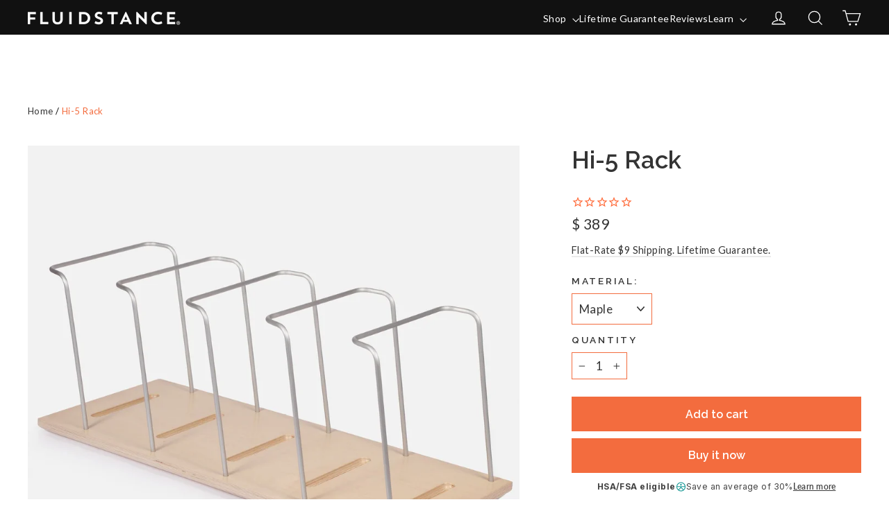

--- FILE ---
content_type: text/html; charset=utf-8
request_url: https://sapi.negate.io/script
body_size: -358
content:
SUp2NxlIiZ9my2lDQttuXMgrXJPKs21JxGDCS6/FRB7ZfR/HyTudx82Ta+aT7vC2VzBGpvEiU588Q1D9mo0g/eY=

--- FILE ---
content_type: text/css
request_url: https://fluidstance.com/cdn/shop/t/65/assets/custom.css?v=168476118282260471741720297392
body_size: 699
content:
html{scroll-behavior:smooth}.section-border{border:1px solid var(--colorBtnPrimary);border-width:1px 0}.btn.btn--inverse{border-color:var(--colorBtnPrimary)}.btn-style-simple{min-width:fit-content;padding:0 20px;font-size:24px;background:none!important}.btn-style-simple:hover{padding-inline:20px!important}.hero__text-content.vertical-center .hero__subtitle{font-family:Raleway}header .site-nav.site-navigation{display:flex;gap:20px}header .site-nav.site-navigation .site-nav__link{padding:0;font-size:16px}header .site-header__logo{margin:0!important}.hero__text-content{padding-right:0!important}.hero__subtitle p{font-family:inherit;font-size:inherit;letter-spacing:inherit}.hero__subtitle .animation-contents p:not(:last-child){margin-bottom:8px}.fluid-slider .grid__item{width:100%;padding-left:0;float:none}.fluid-slider .grid__item .grid-product__content{margin-bottom:0}.splide .splide__arrow{width:40px;height:40px;color:var(--colorBtnPrimaryText);background-color:var(--colorBtnPrimary)}.splide .splide__arrow svg{width:16px}.splide .splide__arrow svg path{fill:var(--colorBtnPrimaryText)}.fluid-slider>.grid__item a{margin-top:40px}.announcement-slider .splide__arrow{width:30px;height:30px;color:var(--colorBtnPrimaryText);background-color:transparent}.announcement-slider .splide__arrow svg{width:12px}.announcement.splide__slide{align-content:center}div.shopify-section-group-header-group:has(.announcement){background-color:var(--colorAnnouncement)}.testimonial-stars{color:var(--colorBtnPrimary)}.grid__item.grid-first-title{display:flex;flex-direction:column;align-items:center}.grid__item.grid-first-title.text-left{align-items:flex-start}.grid__item.grid-first-title h3{order:-1}.grid__item.grid-first-title .image-wrap{height:auto!important;padding-bottom:0!important}.grid__item.grid-first-title image-element,.grid__item.grid-first-title img{position:static}.background-media-text .page-width{width:100%}.background-media-text .background-media-text__aligner{margin:0}.background-media-text--center{display:flex;justify-content:center}.background-media-text .background-media-text__inner{display:flex;align-items:center}.background-media-text__no-container .background-media-text__text{padding:0;color:var(--colorHeroText);background-color:transparent}.background-media-text--center .background-media-text__text{text-align:center}.feature-row-wrapper .feature-row{margin:0}.feature-row-wrapper .feature-row>div:first-child{margin-left:0}.feature-row-wrapper .feature-row>div:last-child{margin-right:0}.feature-row-wrapper .feature-row__text{padding:40px}.feature-row-wrapper-container .feature-row__text{padding:40px;background-color:var(--colorDrawerBorder)}.testimonials-section .slideshow-wrapper{margin-top:-48px}.testimonials-slide.is-selected .testimonials-slider__text{box-shadow:none}.footer__social li:first-child{margin-left:0}div:has(.section--divider){margin-top:0}.template-product .breadcrumb{width:fit-content;margin-inline:auto}.template-product .breadcrumb{color:var(--colorBtnPrimary)}.template-product .breadcrumb__divider{color:initial}.payment-buttons button.add-to-cart{color:var(--colorBtnPrimaryText)!important;background-color:var(--colorBtnPrimary)!important;border-color:var(--colorBtnPrimary)!important}.payment-buttons button.add-to-cart:hover{background-image:var(--urlButtonArrowPng)!important}.collapse-metafield-no-spacing-top{margin-top:-25px}.collapse-metafield .collapsible-content.is-open{height:auto}.collection-hero__content .page-width{margin:auto}.template-cart .page-width{padding-bottom:0}.template-blog .section-header{margin-bottom:80px}.template-blog .page-width article:last-of-type{margin-bottom:0}.template-blog .page-width .pagination{padding-top:48px}.template-blog .article{align-items:flex-start;overflow:hidden}.template-article .article__featured-image{height:auto!important;padding-bottom:0!important;aspect-ratio:16 / 9}.template-article .article__featured-image{height:auto;padding-bottom:0;aspect-ratio:16 / 9}.article__content-meta>div,.article__date{text-transform:initial!important;letter-spacing:.2px!important}.template-customers-login .main-content{min-height:auto}body.template-page .main-content{overflow-x:hidden}h1.section-header__title{font-size:40px}@media (max-width: 589px){.fluid-slider>.small--hide{display:block!important}.fluid-slider>.grid__item--view-all{display:none!important}.grid__item--view-all .grid-product__see-all{padding-block:12px!important;font-size:15px;line-height:1.4em}.background-media-text__container{height:320px}.background-media-text__inner{position:absolute;top:50%;transform:translateY(-50%)}.feature-row-wrapper .feature-row{gap:30px}.feature-row-wrapper-container .feature-row__text{padding:30px 20px}.feature-row-wrapper .feature-row__images{padding-inline:0}.testimonials-section .slideshow-wrapper{margin-top:-60px}.footer__logo-social{flex-direction:column;align-items:flex-start;gap:16px}}@media (min-width: 769px){.site-header .site-navigation{margin:0 20px 0 auto}.site-header .site-navigation .site-nav__link{font-size:14px!important}.site-header .header-item--icons{flex:none!important}}
/*# sourceMappingURL=/cdn/shop/t/65/assets/custom.css.map?v=168476118282260471741720297392 */


--- FILE ---
content_type: application/javascript
request_url: https://fluidstance.com/apps/sap/1769006769/api/2/WRzdGFuY2UtMi5teXNob3BpZnkuY29tZmx1a.js
body_size: 6182
content:
window.tdfEventHub.TriggerEventOnce('data_app2',{"offers":{"1":{"139389":{"id":139389,"trigger":{},"product_groups":[{"type_id":2,"ids":[6527850950]}],"message":"Free UpMat with Original","discount":{"type_id":4,"value":"6528227782"},"label":"Free $69 Gift"},"139553":{"id":139553,"trigger":{},"product_groups":[{"type_id":2,"ids":[4451808510032],"pvids":{"4451808510032":[47037453304054,47037453336822]}}],"message":"$30 OFF a Large Slope","discount":{"type_id":2,"value":30},"label":"Up to $30 OFF"}},"3":{"103460":{"id":103460,"trigger":{},"message":"Bundle with these Accessories ","place_id":0,"display_id":1,"product_groups":[{"type_id":2,"ids":[6527850950],"q":1},{"type_id":2,"ids":[213571502092],"q":1},{"type_id":2,"ids":[6528227782],"q":1},{"type_id":2,"ids":[6529835590],"q":1}],"discount":{"type_id":0,"value":null}},"103461":{"id":103461,"trigger":{},"message":"","place_id":0,"display_id":5,"product_groups":[{"type_id":2,"ids":[9212849932],"q":1},{"type_id":2,"ids":[213571502092],"q":1},{"type_id":2,"ids":[6529835590],"q":1}],"discount":{"type_id":0,"value":null}},"38373":{"id":38373,"trigger":{},"message":"Bundle with these Accessories ","place_id":0,"display_id":0,"product_groups":[{"type_id":2,"ids":[6541166641334],"q":1},{"type_id":2,"ids":[7473248829686],"is_sub":true,"q":2}],"discount":{"type_id":0,"value":null}},"80341":{"id":80341,"trigger":{},"message":"Bundle with these Accessories ","place_id":0,"display_id":1,"product_groups":[{"type_id":2,"ids":[9234141324],"pvids":{"9234141324":[32000472204,32000472268]},"q":1},{"type_id":2,"ids":[213571502092],"is_sub":true,"q":1},{"type_id":2,"ids":[6528227782],"is_sub":true,"q":1},{"type_id":2,"ids":[4565960523856],"is_sub":true,"q":1}],"discount":{"type_id":0,"value":null}},"80342":{"id":80342,"trigger":{},"message":"Bundle with these Accessories ","place_id":0,"display_id":1,"product_groups":[{"type_id":2,"ids":[4451808510032],"q":1},{"type_id":2,"ids":[8297406038262],"is_sub":true,"q":1},{"type_id":2,"ids":[7473248829686],"is_sub":true,"q":1},{"type_id":2,"ids":[4835152822352],"is_sub":true,"q":1}],"discount":{"type_id":0,"value":null}},"80375":{"id":80375,"trigger":{},"message":"Build out the full system","place_id":0,"display_id":1,"product_groups":[{"type_id":2,"ids":[4804545806416],"q":1},{"type_id":2,"ids":[8177540792566],"q":1},{"type_id":2,"ids":[8177547968758],"q":1},{"type_id":2,"ids":[8177539416310],"q":1},{"type_id":2,"ids":[8177543643382],"q":1}],"discount":{"type_id":0,"value":null}},"98463":{"id":98463,"trigger":{},"message":"Bundle with 90-Day Refill","place_id":0,"display_id":5,"product_groups":[{"type_id":2,"ids":[8998990479606],"pvids":{"8998990479606":[48106353098998,48106353164534]},"q":1},{"type_id":2,"ids":[9004361941238],"q":1}],"discount":{"type_id":0,"value":null}}}},"settings":{"10":{},"11":{"c_cs":".tdf_motivator_border { border-color: #f36c3e !important; } .tdf_motivator_progress { background-color: #f36c3e !important; } #tdf_discount_widget .tdf_motivator.tdf_container .tdf_motivator_container { background-color: #fff !important; } .tdf_offer_message a * { color: #f36c3e !important; text-decoration: underline !important; } #tdf_discount_box { margin-bottom: 15px !important; } #tdf_discount_box button { float: right !important; } #tdf_sale_widget .tdf_price_sales .tdf_money{ font-size: 21px !important; } .tdf_money { font-family: raleway,sans-serif !important; } .tdf_bundle_price{ display:none !important } [data-pf-type=\"ProductPrice2\"] .tdf_money { font-size: 21px !important; } .product__price .tdf_price_sales .tdf_money{ color: #f36c3e; } .tdf_bar_mm, #tdf_bar span { color: #000 !important; } #upCart .tdf_label, #CartPageForm .tdf_label { display:none !important; }"},"2":{"coa":1,"up_oth":true},"3":{"coa":1},"4":{"m_slot":4,"d_slot":4,"use_default":2,"mobile_header_on":true,"countdown_start_m":11,"countdown_start_d":12},"6":{"extra_scopes":"write_price_rules,read_discounts,write_discounts,read_markets,unauthenticated_read_product_listings,write_customers,read_inventory,read_locations,write_app_proxy","d_mode":2,"sale_place_id":1,"mini_dwidget_off":true,"ribbon_place_id":3,"noti_off":true,"coa":0,"skip_free_ship":true},"7":{"js":"data.settings[4].text_bar = 1;\njQuery('.cart__subtotal').removeClass('cart__subtotal');\nvar sds = function() {\njQuery('.cart__item--price .cart__price').addClass('tdf-cart-item-p-p');\n}\nsds();\nnfec.event_hub.ListenTo('cart_updated', function () {\nsetTimeout(function () {\nsds();\n}, 350);\n});\nvar cvid = 0;\nvar ff = function() {\nvar pid = window.__st.rid;\nvar vidu = nfec.util.tool.GetQueryStringValue('variant');\nif (vidu \u0026\u0026 vidu != cvid) {\ncvid = vidu;\nvar product = nfec.manager.product.FindByID(pid);\nif (product) {\nproduct.current_variant_id = vidu;\nnfec.event_hub.Trigger('store_form_change_variant', {\nvariant_id: parseInt(vidu),\nproduct_id: pid,\n});\n}\n}\n}\nsetTimeout(ff,500);\njQuery(document).on('change','select', function() {\nsetTimeout(ff,400);\n})\njQuery(document).on('tdf_render', function() {\nif (jQuery('#tdf_sale_widget .tdf_money').length) {\nvar po = jQuery('#tdf_sale_widget .tdf_price_original').html(),\npd = jQuery('#tdf_sale_widget .tdf_price_sales').html();\nif (!$('.product__price2').length) {\n$('.product-block--price .product__price').addClass('product__price1');\n$('.product__price1').after('\u003cspan class=\"product-block--price product__price product__price2\"\u003e\u003c/span\u003e');\n}\n$('.product__price2').show();\n$('.product__price1').hide();\n$('.product-block--price .product__price2').html('\u003cspan class=\"tdf_price_original\"\u003e' + po + '\u003c/span\u003e\u003cspan class=\"tdf_price_sales\"\u003e ' + pd + '\u003c/span\u003e');\n} else {\n$('.product__price1').show();\n$('.product__price2').hide();\n}\n});\nvar cgg = nfec.manager.coupon.Get;\nnfec.manager.coupon.Get = function() {\nvar x = cgg();\nif (!x) {x = ' '}\nreturn x;\n}\ndata.settings[2].up_secl = 10;\nsl9.upsell.main.handleAddItemEvent2 = function(e, data, isBuyNow) {\nvar item = data.added[0];\nvar productID = item.product_id;\nvar offersRaw = sl9.manager.offer.List(sl9.struct.consta.OfferTypeUpsell);\nvar offers = [];\nfor (var a = 0; a \u003c offersRaw.length; a++) {\nif (!isBuyNow \u0026\u0026 offersRaw[a].trigger \u0026\u0026 offersRaw[a].trigger.on_checkout) {\ncontinue;\n}\noffers.push(offersRaw[a]);\n}\n// sl9.upsell.main.Added.push(productID);\nvar raw = sl9.upsell.main.GetSections(offers, [productID], [item.variant_id]);\nvar displaySections = raw.sections;\nif (!displaySections.length \u0026\u0026 (!data.is_tdf || isBuyNow)) {\nreturn;\n}\nvar offerIDs = raw.offer_ids;\nvar slim = sl9.main.GetData('settings', sl9.struct.consta.SettingTypeUpsell, 'up_secl') || 2;\ndisplaySections = displaySections.slice(0, slim);\nvar draftOrder = sl9.manager.draft_order.Get();\nvar oldCartTotal = sl9.nfec.manager.cart.GetOldTotal();\nvar isCheckout = sl9.common.checkout.IsCKing;\nif (jQuery('#tdf_upsell').length) {\nvar $head = jQuery('.tdf_upsell_trigger');\nif (!$head.length) {\n$head = jQuery('.tdf_upsell_checkout');\n}\n$head.replaceWith(sl9.common.tpl.Render(sl9.upsell.snippet_added_itemhtm, {\nadded_item: item,\ndraft_order: draftOrder,\nis_replaced: data.is_replaced,\nis_checkout: isCheckout,\nold_cart_total: oldCartTotal\n// show_dcode_input: sl9.manager.dcode.IsShowInput()\n}));\njQuery('.tdf_bs_offer_product').each(function() {\nvar $p = jQuery(this);\nif ($p.data('product-id') == productID) {\n$p.remove();\n}\n});\njQuery('.tdf_bs_offer').each(function() {\nvar $s = jQuery(this);\nif (!$s.find('.tdf_bs_offer_product').length) {\n$s.remove();\n}\n});\nreturn;\n}\n\nif (!displaySections.length) {\n\nvar m = sl9.main.GetData('settings', sl9.struct.consta.SettingTypeTrans, 'added_successfully');\nsl9.nfec.noti.control.Run(m, 3000);\nreturn;\n}\nvar isLimit = sl9.main.GetData('settings', sl9.struct.consta.SettingTypeUpsell, 'us_lim');\nif (isLimit) {\nif (!data.is_tdf) { \nvar isShowed = sl9.nfec.store.control.Get('uss');\nif (isLimit \u0026\u0026 isShowed) {\nreturn;\n}\n}\nsl9.nfec.store.control.Set('uss', 1, 3600);\n}\n\njQuery('#tdf_upsell').remove();\njQuery('body').first().append(sl9.common.tpl.Render(sl9.upsell.tplhtm, {\nadded_item: item,\nsections: displaySections,\ndraft_order: draftOrder,\nis_replaced: data.is_replaced,\nis_checkout: isCheckout,\ndisplay_id: raw.display_id,\nold_cart_total: oldCartTotal\n// show_dcode_input: sl9.manager.dcode.IsShowInput()\n}, true)).addClass('tdf_disable_scroll');\nfor (var i = 0; i \u003c offerIDs.length; i++) {\nsl9.common.track.AddAction(sl9.struct.consta.ActionTrackView, sl9.struct.consta.OfferTypeUpsell, offerIDs[i]);\n}\njQuery('.tdf_bs_offer_1 .tdf_bs_offer_products').each(function() {\nsl9.common.tpl.AdjustH(jQuery(this) ,'tdf_bs_offer_product');\n});\nif (nfec.platform.current.element.CheckTheme('Prestige')) {\njQuery('#sidebar-cart .Drawer__Close').click();\n}\nif (nfec.platform.current.element.CheckTheme('Debutify')) {\njQuery('head').append('\u003cstyle\u003e#CartDrawer{z-index:999999988!important}.overlay-drawer{z-index:999999987!important}\u003c/style\u003e');\n}\nsetTimeout(function () {\njQuery('body.blocked-scroll').removeClass('blocked-scroll');\n}, 300);\njQuery('head').append('\u003cstyle\u003e.slidecarthq{z-index:999999988!important}.slidecarthq-overlay{z-index:999999987!important}\u003c/style\u003e');\nreturn true;\n}\n$('[data-pf-type=\"ProductTitle\"]').each(function() {\nvar hr = $(this).data('href');\nif (hr) {\n$(this).addClass('fakea').attr('href', hr);\n}\n});\nsetTimeout(function() {\nnfec.thm.lf = 1;\n},100);\nsl9.label.cstF = function($a, product, variant, message) {\nif (variant \u0026\u0026 variant.discountable \u0026\u0026 [1,2,7].indexOf(variant.discountable.discount_type) \u003e -1 \u0026\u0026 variant.display_old_price()) {\nvar price = nfec.util.tpl.ToCurrency(variant.display_price());\n$a.closest('.grid-product,[data-pf-type=ProductBox]').find('.grid-product__price,[data-pf-type=ProductPrice2]').html('\u003cspan class=\"tdf_price_original\"\u003e' + sl9.nfec.util.tpl.ToCurrency(variant.display_old_price()) + '\u003c/span\u003e\u003cspan class=\"tdf_price_sales\"\u003e ' + price + '\u003c/span\u003e').css('display','block');\n}\nreturn false;\n};","id":14160,"pub_domain":"fluidstance.com","key":"ad5273e9e89d09abfa3c4cd502ab4511","currency":"USD","currency_format":"$ {{amount_no_decimals}}","timezone_offset":-8},"8":{"add":"Add to cart","add_all":"Add selected to cart","added":"added","added_successfully":"Added successfully","apply":"Apply","buy_quantity":"Buy {quantity}","cart":"Cart","cart_discount":"cart discount","cart_discount_code":"Discount code","cart_rec":"Cart recommendation","cart_total":"Cart total","checkout":"Checkout","continue_checkout":"Continue to checkout","continue_shopping":"Continue shopping","copied":"Copied","copy":"Copy","discount":"discount","discount_cal_at_checkout":"Discounts calculated at checkout","email_no_match_code":"Customer information does not meet the requirements for the discount code","explore":"Explore","free_gift":"free gift","free_ship":"free shipping","includes":"includes","input_discount_code":"Gift card or discount code","invalid_code":"Unable to find a valid discount matching the code entered","item":"item","items":"items","lo_earn":"You can earn points for every purchase","lo_have":"You have {point}","lo_hi":"Hi {customer.name}","lo_join":"Join us to earn rewards today","lo_point":"point","lo_points":"points","lo_redeem":"Redeem","lo_reward_view":"View all our rewards \u003e\u003e","lo_signin":"Log in","lo_signup":"Sign up","lo_welcome":"Welcome to our Loyalty Program","m_country":"","m_custom":"","m_lang":"","m_lang_on":"","more":"More","no_thank":"No thanks","off":"Off","product_details":"View full product details","quantity":"Quantity","replace":"Replace","ribbon_price":"ribbon_price","sale":"Sale","select_for_bundle":"Add to bundle","select_free_gift":"Select free gift","select_other_option":"Please select other options","sold_out":"Sold out","total_price":"Total price","view_cart":"Continue to cart","wholesale_discount":"Discount","wholesale_gift":"Free","wholesale_quantity":"Quantity","you_added":"You added","you_replaced":"Replaced successfully!","you_save":"You saved","your_discount":"Your discount","your_price":"Your price"},"9":{"btn_bg_c":"#a0a0a6","btn_txt_c":"#ffffff","discount_bg_c":"#000000","explore_bg_c":"#000000","explore_txt_c":"#ffffff","p_bg_c":"#ffffff","p_btn_bg_2_c":"#000000","p_btn_bg_3_c":"#000000","p_btn_bg_c":"#f36c3e","p_btn_bg_lite_c":"#d4d6e4","p_btn_txt_2_c":"#ffffff","p_btn_txt_3_c":"#ffffff","p_btn_txt_c":"#ffffff","p_btn_txt_lite_c":"#637381","p_discount_bg_c":"#ffffff","p_header_bg_c":"#f2f3f5","p_header_txt_bold_c":"#000000","p_header_txt_c":"#000000","p_header_txt_lite_c":"#000000","p_txt_bold_c":"#f36c3e","p_txt_c":"#120101","p_txt_info_c":"#f36c3e","p_txt_lite_c":"#f36c3e","table_h_bg_c":"#170202","table_h_txt_c":"#212b39","theme_type_id":"1","txt_bold_c":"#ffffff","txt_c":"#000000","txt_info_c":"#f36c3e"}},"products":{"213571502092":{"i":213571502092,"t":"Base Mat","h":"the-base-mat","p":"s/files/1/1221/2798/files/fluidstance-accessories-frost-base-mat-38536503820534.jpg","v":[{"i":49230939390198,"x":"Frost","a":108}]},"4451808510032":{"i":4451808510032,"t":"Slope™ Desk Whiteboard","h":"slope","p":"s/files/1/1221/2798/files/fluidstance-accessories-slope-desk-whiteboard-39538999230710.jpg","v":[{"i":47037453304054,"x":"Large","y":"White","a":89},{"i":47037453336822,"x":"Large","y":"Slate","a":89},{"i":31763237666896,"x":"Original","y":"White","a":69},{"i":39719993016502,"x":"Original","y":"Slate","a":69},{"i":39719998455990,"x":"Original","y":"Honeycomb","a":69},{"i":49051984462070,"x":"Extra-Large","y":"White","a":108},{"i":49051984494838,"x":"Extra-Large","y":"Slate","a":108}]},"4565960523856":{"i":4565960523856,"t":"Challenge Cap","h":"challenge-cap","p":"s/files/1/1221/2798/files/fluidstance-accessories-challenge-cap-29996844056758.jpg","v":[{"i":32224494682192,"x":"Default Title","a":49}]},"4804545806416":{"i":4804545806416,"t":"Raise™ Monitor Stand","h":"raise-24","p":"s/files/1/1221/2798/files/fluidstance-accessories-raise-monitor-riser-40392270086390.jpg","v":[{"i":45140715995382,"x":"Matte White","y":"24\" Single Monitor","a":129},{"i":46455057809654,"x":"Matte White","y":"36\" Double Monitor","a":169},{"i":45140716028150,"x":"Blue Coal","y":"24\" Single Monitor","a":129},{"i":46455057744118,"x":"Blue Coal","y":"36\" Double Monitor","a":169},{"i":46455057776886,"x":"Taxi Yellow","y":"36\" Double Monitor","a":169}]},"4835152822352":{"i":4835152822352,"t":"Wireless Phone Charger","h":"charger-for-slope","p":"s/files/1/1221/2798/files/fluidstance--charger-for-slope-29996890652854.jpg","v":[{"i":32991870713936,"x":"-","a":29}]},"6527850950":{"i":6527850950,"t":"The Original","h":"the-original-balance-board-for-standing-desk","p":"s/files/1/1221/2798/files/original_product_banner_image-M.jpg","v":[{"i":44561316053238,"x":"Taxi Cab Yellow","y":"Bamboo","a":389},{"i":48574196220150,"x":"Taxi Cab Yellow","y":"Walnut","a":389},{"i":48574196187382,"x":"Taxi Cab Yellow","y":"Maple","a":389},{"i":20653271238,"x":"Blue Coal","y":"Bamboo","a":389},{"i":48574196089078,"x":"Blue Coal","y":"Walnut","a":389},{"i":48574196056310,"x":"Blue Coal","y":"Maple","a":389},{"i":47495402782966,"x":"Matte Black","y":"Bamboo","a":389},{"i":48574196023542,"x":"Matte Black","y":"Walnut","a":389},{"i":48574195990774,"x":"Matte Black","y":"Maple","a":389},{"i":49861897486582,"x":"Matte Black","y":"Slotted Bamboo","a":389},{"i":44561316151542,"x":"Apple Red","y":"Bamboo","a":389},{"i":48574196154614,"x":"Apple Red","y":"Walnut","a":389},{"i":48574196121846,"x":"Apple Red","y":"Maple","a":389}]},"6528227782":{"i":6528227782,"t":"UPmat Anti-Fatigue Pad","h":"the-upmat-standing-desk-mat","p":"s/files/1/1221/2798/files/fluidstance-accessories-upmat-29996942393526.jpg","v":[{"i":12442907508816,"x":"Lake","a":69,"b":69},{"i":12442913341520,"x":"Charcoal","a":69,"b":69},{"i":12442919895120,"x":"Jade","a":69,"b":69},{"i":12442923466832,"x":"Brick","a":69,"b":69}]},"6529835590":{"i":6529835590,"t":"Holster","h":"the-holster","p":"s/files/1/1221/2798/files/fluidstance-deck-accessories-holster-1161696794.jpg","v":[{"i":44627699269878,"x":"Default Title","a":69}]},"6541166641334":{"i":6541166641334,"t":"Wedge Mini Desk Whiteboard","h":"wedge-mini-whiteboard-for-desk","p":"s/files/1/1221/2798/files/fluidstance-desktop-wedge-mini-whiteboard-for-desk-42236136358134.jpg","v":[{"i":47437555400950,"x":"Mini Whiteboard","a":44},{"i":47437555433718,"x":"Doublewide Whiteboard Organizer","a":59}]},"7473248829686":{"i":7473248829686,"t":"Magnetic Dry Erase Flow Cards","h":"flow-cards-set-of-4-cards","p":"s/files/1/1221/2798/files/fluidstance-desktop-flow-cards-set-of-4-cards-42296363122934_1.jpg","v":[{"i":48974831550710,"x":"Four Cards + Pen","a":35},{"i":48974831583478,"x":"Two Cards + Pen","a":19}]},"8177539416310":{"i":8177539416310,"t":"Flow Panel for Raise","h":"flow-panel","p":"s/files/1/1221/2798/files/fluidstance-desktop-flow-panel-for-ebb-flow-system-39299584721142.jpg","v":[{"i":45427415253238,"x":"Blue Coal","a":59},{"i":45427415286006,"x":"White","a":59}]},"8177540792566":{"i":8177540792566,"t":"Headphone Holder for Raise","h":"copy-of-flow-panel-1","p":"s/files/1/1221/2798/files/fluidstance-desktop-midnight-blue-headphone-holder-for-ebb-flow-system-39291061666038.jpg","v":[{"i":45427417252086,"x":"Blue Coal","a":59},{"i":45427417284854,"x":"White","a":59}]},"8177543643382":{"i":8177543643382,"t":"V-Tray for Raise","h":"v-tray-for-ebb-flow-systems","p":"s/files/1/1221/2798/files/fluidstance-desktop-v-tray-for-ebb-flow-systems-39291115536630.jpg","v":[{"i":45427424657654,"x":"Blue Coal","a":49},{"i":45427424690422,"x":"White","a":49}]},"8177547968758":{"i":8177547968758,"t":"Phone \u0026 Tablet Holder for Raise","h":"phone-tablet-holder-for-ebb-flow-systems","p":"s/files/1/1221/2798/files/fluidstance-desktop-phone-tablet-holder-for-ebb-flow-systems-39291168129270.jpg","v":[{"i":45427437175030,"x":"Blue Coal","a":49},{"i":45427437207798,"x":"White","a":49}]},"8297406038262":{"i":8297406038262,"t":"Dry Erase Accessory Bundle","h":"lift-accessory-bundle","p":"s/files/1/1221/2798/files/Dry_Erase_Accessory.jpg","v":[{"i":45743458189558,"x":"Default Title","a":29}]},"8998990479606":{"i":8998990479606,"t":"Heavy","h":"heavy","p":"s/files/1/1221/2798/files/fluidstance-desktop-heavy-1154634001.png","v":[{"i":48106353098998,"x":"Starter Pack","y":"30-Day","a":79},{"i":48127894552822,"x":"Starter Pack","y":"90-Day","a":99}]},"9004361941238":{"i":9004361941238,"t":"Heavy 90-Day Card Refill","h":"heavy-90-day-card-refill","p":"s/files/1/1221/2798/files/fluidstance-heavy-90-day-card-refill-1154685461.jpg","v":[{"i":48120261116150,"x":"Default Title","a":30}]},"9212849932":{"i":9212849932,"t":"Plane® Cloud Balance Board","h":"the-plane-balance-board-for-standing-desk","p":"s/files/1/1221/2798/files/Plane_Cloud.png","v":[{"i":49221777064182,"x":"Graphite","a":189}]},"9234141324":{"i":9234141324,"t":"Level Balance Board","h":"the-level-balance-board-for-standing-desk","p":"s/files/1/1221/2798/files/ADHD_Balance_Board.jpg","v":[{"i":32000472204,"x":"Natural","a":259},{"i":48573859397878,"x":"Black Foam Top","a":269},{"i":49137255809270,"x":"Walnut","a":289,"b":81.07}]}},"product_ids":{},"schedules":{},"sgm":{"3691":{"id":3691,"t":1,"r":[{"column":2,"relation":9,"value":"callebonitastudios.com"}]},"3707":{"id":3707,"t":1,"r":[{"column":2,"relation":46,"value":"callebonitastudios.com"}]},"3708":{"id":3708,"t":2,"r":[{"column":1,"relation":8,"value":""}]},"3709":{"id":3709,"t":2,"r":[{"column":1,"relation":8,"value":""}]},"3710":{"id":3710,"t":2,"r":[{"column":1,"relation":8,"value":""}]},"3711":{"id":3711,"t":2,"r":[{"column":1,"relation":8,"value":""}]}},"kwd":{},"ftr":{"thm":"nfec.themes = [{t:\"Motion\",z:847,st:\".product__thumb .tdf_label{display:none}\",ls:\".image-wrap\",ca:\".cart__item-sub\u003e[data-subtotal]\",cb:\".drawer__scrollable\",cn:1,nc:1,tu:1,tc:2,cs:function(){nfec.platform.shopify.cart_handle.TriggerCart=function(t){(2==nfec.d_mode||t)\u0026\u0026(document.dispatchEvent(new CustomEvent(\"cart:build\",{})),nfec.event_hub.Trigger(\"cart_trigger\",{val:1}))},$(\"[data-subtotal]\").length\u0026\u0026(nfec.thm.cao=nfec.thm.ca)}},];nfec.thmxs = [{\"i\":143645343990,\"n\":\"Motion\",\"ca\":\"div.grid\\u003ediv.grid__item.medium-up--one-half.text-center.medium-up--text-right\\u003ediv.cart__item-sub.cart__item-row\\u003ediv:last,div.drawer__inner\\u003ediv.drawer__footer.appear-animation.appear-delay-4\\u003ediv.cart__item-sub.cart__item-row\\u003ediv:last\"},{\"i\":155863875830,\"n\":\"Motion\",\"ca\":\"div.grid\\u003ediv.grid__item.medium-up--one-half.text-center.medium-up--text-right\\u003ediv.cart__item-sub.cart__item-row\\u003ediv:last,div.drawer__inner\\u003ediv.drawer__footer.appear-animation.appear-delay-4\\u003ediv.cart__item-sub.cart__item-row\\u003ediv:last\"}];"},"kv":{"NotCombDsc":"0","ftoken":"46ff2598f9540d8a0d20e70bc9522539"},"rexy":{"tags":{},"product_types":{},"vendors":{},"collections":{},"products":[],"best":[4451808510032,9234141324,9212849932,213571502092,6541166641334,6541140590774,6528227782,6529835590,6527850950,6221214548150,6683525447862,4835659612240],"collection_products":{}}});

--- FILE ---
content_type: text/javascript; charset=utf-8
request_url: https://fluidstance.com/products/hi-5-rack.js
body_size: 868
content:
{"id":10471970060,"title":"Hi-5 Rack","handle":"hi-5-rack","description":"\u003ch3\u003eBeautifully feature and store your Fleet of Balance Boards\u003c\/h3\u003e\n\u003ch4\u003eHi-5 Rack offered at an exclusive price.\u003c\/h4\u003e\n\u003cul\u003e\n\u003cli\u003eChoose between our Maple model or new Re-wood Rack.\u003c\/li\u003e\n\u003cli\u003eThe maple model has natural maple base, protected with a low-emitting finish.\u003c\/li\u003e\n\u003cli\u003eOur new Re-Wood features a recycled wood base with a coated biodegradable overspray.\u003c\/li\u003e\n\u003c\/ul\u003e","published_at":"2017-06-28T16:50:44-07:00","created_at":"2017-04-25T13:26:56-07:00","vendor":"FluidStance","type":"Accessories","tags":["Accessories","Collection All","Deck Accessories","not-on-sale"],"price":38900,"price_min":38900,"price_max":38900,"available":true,"price_varies":false,"compare_at_price":null,"compare_at_price_min":0,"compare_at_price_max":0,"compare_at_price_varies":false,"variants":[{"id":41342483532,"title":"Maple","option1":"Maple","option2":null,"option3":null,"sku":"HI-5-BF","requires_shipping":true,"taxable":true,"featured_image":{"id":38853194842358,"product_id":10471970060,"position":2,"created_at":"2023-04-25T16:48:44-07:00","updated_at":"2023-04-26T01:18:24-07:00","alt":"FluidStance Accessories Maple Hi-5 Rack","width":1500,"height":1500,"src":"https:\/\/cdn.shopify.com\/s\/files\/1\/1221\/2798\/files\/fluidstance-accessories-maple-hi-5-rack-29996814008502.jpg?v=1682497104","variant_ids":[41342483532]},"available":true,"name":"Hi-5 Rack - Maple","public_title":"Maple","options":["Maple"],"price":38900,"weight":9525,"compare_at_price":null,"inventory_quantity":4,"inventory_management":"shopify","inventory_policy":"continue","barcode":"","featured_media":{"alt":"FluidStance Accessories Maple Hi-5 Rack","id":31453077078262,"position":2,"preview_image":{"aspect_ratio":1.0,"height":1500,"width":1500,"src":"https:\/\/cdn.shopify.com\/s\/files\/1\/1221\/2798\/files\/fluidstance-accessories-maple-hi-5-rack-29996814008502.jpg?v=1682497104"}},"requires_selling_plan":false,"selling_plan_allocations":[]},{"id":38447378060,"title":"Re-Wood","option1":"Re-Wood","option2":null,"option3":null,"sku":"HI-5-RW-BF","requires_shipping":true,"taxable":true,"featured_image":{"id":38853206212854,"product_id":10471970060,"position":1,"created_at":"2023-04-25T16:51:49-07:00","updated_at":"2025-11-07T06:25:29-08:00","alt":"FluidStance Accessories Re-Wood Hi-5 Rack","width":1500,"height":1500,"src":"https:\/\/cdn.shopify.com\/s\/files\/1\/1221\/2798\/files\/fluidstance-accessories-re-wood-hi-5-rack-29996813975734.jpg?v=1762525529","variant_ids":[38447378060]},"available":false,"name":"Hi-5 Rack - Re-Wood","public_title":"Re-Wood","options":["Re-Wood"],"price":38900,"weight":10433,"compare_at_price":null,"inventory_quantity":0,"inventory_management":"shopify","inventory_policy":"deny","barcode":"","featured_media":{"alt":"FluidStance Accessories Re-Wood Hi-5 Rack","id":31453088547062,"position":1,"preview_image":{"aspect_ratio":1.0,"height":1500,"width":1500,"src":"https:\/\/cdn.shopify.com\/s\/files\/1\/1221\/2798\/files\/fluidstance-accessories-re-wood-hi-5-rack-29996813975734.jpg?v=1762525529"}},"requires_selling_plan":false,"selling_plan_allocations":[]}],"images":["\/\/cdn.shopify.com\/s\/files\/1\/1221\/2798\/files\/fluidstance-accessories-re-wood-hi-5-rack-29996813975734.jpg?v=1762525529","\/\/cdn.shopify.com\/s\/files\/1\/1221\/2798\/files\/fluidstance-accessories-maple-hi-5-rack-29996814008502.jpg?v=1682497104","\/\/cdn.shopify.com\/s\/files\/1\/1221\/2798\/files\/fluidstance-accessories-hi-5-rack-29996813844662.jpg?v=1682496924","\/\/cdn.shopify.com\/s\/files\/1\/1221\/2798\/files\/fluidstance-accessories-hi-5-rack-29996813910198.jpg?v=1682496921","\/\/cdn.shopify.com\/s\/files\/1\/1221\/2798\/files\/fluidstance-accessories-hi-5-rack-29996821315766.jpg?v=1682497278"],"featured_image":"\/\/cdn.shopify.com\/s\/files\/1\/1221\/2798\/files\/fluidstance-accessories-re-wood-hi-5-rack-29996813975734.jpg?v=1762525529","options":[{"name":"Material:","position":1,"values":["Maple","Re-Wood"]}],"url":"\/products\/hi-5-rack","media":[{"alt":"FluidStance Accessories Re-Wood Hi-5 Rack","id":31453088547062,"position":1,"preview_image":{"aspect_ratio":1.0,"height":1500,"width":1500,"src":"https:\/\/cdn.shopify.com\/s\/files\/1\/1221\/2798\/files\/fluidstance-accessories-re-wood-hi-5-rack-29996813975734.jpg?v=1762525529"},"aspect_ratio":1.0,"height":1500,"media_type":"image","src":"https:\/\/cdn.shopify.com\/s\/files\/1\/1221\/2798\/files\/fluidstance-accessories-re-wood-hi-5-rack-29996813975734.jpg?v=1762525529","width":1500},{"alt":"FluidStance Accessories Maple Hi-5 Rack","id":31453077078262,"position":2,"preview_image":{"aspect_ratio":1.0,"height":1500,"width":1500,"src":"https:\/\/cdn.shopify.com\/s\/files\/1\/1221\/2798\/files\/fluidstance-accessories-maple-hi-5-rack-29996814008502.jpg?v=1682497104"},"aspect_ratio":1.0,"height":1500,"media_type":"image","src":"https:\/\/cdn.shopify.com\/s\/files\/1\/1221\/2798\/files\/fluidstance-accessories-maple-hi-5-rack-29996814008502.jpg?v=1682497104","width":1500},{"alt":"FluidStance Accessories Hi-5 Rack","id":31453088350454,"position":3,"preview_image":{"aspect_ratio":1.0,"height":667,"width":667,"src":"https:\/\/cdn.shopify.com\/s\/files\/1\/1221\/2798\/files\/fluidstance-accessories-hi-5-rack-29996813844662.jpg?v=1682496924"},"aspect_ratio":1.0,"height":667,"media_type":"image","src":"https:\/\/cdn.shopify.com\/s\/files\/1\/1221\/2798\/files\/fluidstance-accessories-hi-5-rack-29996813844662.jpg?v=1682496924","width":667},{"alt":"FluidStance Accessories Hi-5 Rack","id":31453088448758,"position":4,"preview_image":{"aspect_ratio":1.0,"height":944,"width":944,"src":"https:\/\/cdn.shopify.com\/s\/files\/1\/1221\/2798\/files\/fluidstance-accessories-hi-5-rack-29996813910198.jpg?v=1682496921"},"aspect_ratio":1.0,"height":944,"media_type":"image","src":"https:\/\/cdn.shopify.com\/s\/files\/1\/1221\/2798\/files\/fluidstance-accessories-hi-5-rack-29996813910198.jpg?v=1682496921","width":944},{"alt":"FluidStance Accessories Hi-5 Rack","id":31453089300726,"position":5,"preview_image":{"aspect_ratio":1.0,"height":1000,"width":1000,"src":"https:\/\/cdn.shopify.com\/s\/files\/1\/1221\/2798\/files\/fluidstance-accessories-hi-5-rack-29996821315766.jpg?v=1682497278"},"aspect_ratio":1.0,"height":1000,"media_type":"image","src":"https:\/\/cdn.shopify.com\/s\/files\/1\/1221\/2798\/files\/fluidstance-accessories-hi-5-rack-29996821315766.jpg?v=1682497278","width":1000}],"requires_selling_plan":false,"selling_plan_groups":[]}

--- FILE ---
content_type: text/javascript; charset=utf-8
request_url: https://fluidstance.com/products/hi-5-rack.js
body_size: 1139
content:
{"id":10471970060,"title":"Hi-5 Rack","handle":"hi-5-rack","description":"\u003ch3\u003eBeautifully feature and store your Fleet of Balance Boards\u003c\/h3\u003e\n\u003ch4\u003eHi-5 Rack offered at an exclusive price.\u003c\/h4\u003e\n\u003cul\u003e\n\u003cli\u003eChoose between our Maple model or new Re-wood Rack.\u003c\/li\u003e\n\u003cli\u003eThe maple model has natural maple base, protected with a low-emitting finish.\u003c\/li\u003e\n\u003cli\u003eOur new Re-Wood features a recycled wood base with a coated biodegradable overspray.\u003c\/li\u003e\n\u003c\/ul\u003e","published_at":"2017-06-28T16:50:44-07:00","created_at":"2017-04-25T13:26:56-07:00","vendor":"FluidStance","type":"Accessories","tags":["Accessories","Collection All","Deck Accessories","not-on-sale"],"price":38900,"price_min":38900,"price_max":38900,"available":true,"price_varies":false,"compare_at_price":null,"compare_at_price_min":0,"compare_at_price_max":0,"compare_at_price_varies":false,"variants":[{"id":41342483532,"title":"Maple","option1":"Maple","option2":null,"option3":null,"sku":"HI-5-BF","requires_shipping":true,"taxable":true,"featured_image":{"id":38853194842358,"product_id":10471970060,"position":2,"created_at":"2023-04-25T16:48:44-07:00","updated_at":"2023-04-26T01:18:24-07:00","alt":"FluidStance Accessories Maple Hi-5 Rack","width":1500,"height":1500,"src":"https:\/\/cdn.shopify.com\/s\/files\/1\/1221\/2798\/files\/fluidstance-accessories-maple-hi-5-rack-29996814008502.jpg?v=1682497104","variant_ids":[41342483532]},"available":true,"name":"Hi-5 Rack - Maple","public_title":"Maple","options":["Maple"],"price":38900,"weight":9525,"compare_at_price":null,"inventory_quantity":4,"inventory_management":"shopify","inventory_policy":"continue","barcode":"","featured_media":{"alt":"FluidStance Accessories Maple Hi-5 Rack","id":31453077078262,"position":2,"preview_image":{"aspect_ratio":1.0,"height":1500,"width":1500,"src":"https:\/\/cdn.shopify.com\/s\/files\/1\/1221\/2798\/files\/fluidstance-accessories-maple-hi-5-rack-29996814008502.jpg?v=1682497104"}},"requires_selling_plan":false,"selling_plan_allocations":[]},{"id":38447378060,"title":"Re-Wood","option1":"Re-Wood","option2":null,"option3":null,"sku":"HI-5-RW-BF","requires_shipping":true,"taxable":true,"featured_image":{"id":38853206212854,"product_id":10471970060,"position":1,"created_at":"2023-04-25T16:51:49-07:00","updated_at":"2025-11-07T06:25:29-08:00","alt":"FluidStance Accessories Re-Wood Hi-5 Rack","width":1500,"height":1500,"src":"https:\/\/cdn.shopify.com\/s\/files\/1\/1221\/2798\/files\/fluidstance-accessories-re-wood-hi-5-rack-29996813975734.jpg?v=1762525529","variant_ids":[38447378060]},"available":false,"name":"Hi-5 Rack - Re-Wood","public_title":"Re-Wood","options":["Re-Wood"],"price":38900,"weight":10433,"compare_at_price":null,"inventory_quantity":0,"inventory_management":"shopify","inventory_policy":"deny","barcode":"","featured_media":{"alt":"FluidStance Accessories Re-Wood Hi-5 Rack","id":31453088547062,"position":1,"preview_image":{"aspect_ratio":1.0,"height":1500,"width":1500,"src":"https:\/\/cdn.shopify.com\/s\/files\/1\/1221\/2798\/files\/fluidstance-accessories-re-wood-hi-5-rack-29996813975734.jpg?v=1762525529"}},"requires_selling_plan":false,"selling_plan_allocations":[]}],"images":["\/\/cdn.shopify.com\/s\/files\/1\/1221\/2798\/files\/fluidstance-accessories-re-wood-hi-5-rack-29996813975734.jpg?v=1762525529","\/\/cdn.shopify.com\/s\/files\/1\/1221\/2798\/files\/fluidstance-accessories-maple-hi-5-rack-29996814008502.jpg?v=1682497104","\/\/cdn.shopify.com\/s\/files\/1\/1221\/2798\/files\/fluidstance-accessories-hi-5-rack-29996813844662.jpg?v=1682496924","\/\/cdn.shopify.com\/s\/files\/1\/1221\/2798\/files\/fluidstance-accessories-hi-5-rack-29996813910198.jpg?v=1682496921","\/\/cdn.shopify.com\/s\/files\/1\/1221\/2798\/files\/fluidstance-accessories-hi-5-rack-29996821315766.jpg?v=1682497278"],"featured_image":"\/\/cdn.shopify.com\/s\/files\/1\/1221\/2798\/files\/fluidstance-accessories-re-wood-hi-5-rack-29996813975734.jpg?v=1762525529","options":[{"name":"Material:","position":1,"values":["Maple","Re-Wood"]}],"url":"\/products\/hi-5-rack","media":[{"alt":"FluidStance Accessories Re-Wood Hi-5 Rack","id":31453088547062,"position":1,"preview_image":{"aspect_ratio":1.0,"height":1500,"width":1500,"src":"https:\/\/cdn.shopify.com\/s\/files\/1\/1221\/2798\/files\/fluidstance-accessories-re-wood-hi-5-rack-29996813975734.jpg?v=1762525529"},"aspect_ratio":1.0,"height":1500,"media_type":"image","src":"https:\/\/cdn.shopify.com\/s\/files\/1\/1221\/2798\/files\/fluidstance-accessories-re-wood-hi-5-rack-29996813975734.jpg?v=1762525529","width":1500},{"alt":"FluidStance Accessories Maple Hi-5 Rack","id":31453077078262,"position":2,"preview_image":{"aspect_ratio":1.0,"height":1500,"width":1500,"src":"https:\/\/cdn.shopify.com\/s\/files\/1\/1221\/2798\/files\/fluidstance-accessories-maple-hi-5-rack-29996814008502.jpg?v=1682497104"},"aspect_ratio":1.0,"height":1500,"media_type":"image","src":"https:\/\/cdn.shopify.com\/s\/files\/1\/1221\/2798\/files\/fluidstance-accessories-maple-hi-5-rack-29996814008502.jpg?v=1682497104","width":1500},{"alt":"FluidStance Accessories Hi-5 Rack","id":31453088350454,"position":3,"preview_image":{"aspect_ratio":1.0,"height":667,"width":667,"src":"https:\/\/cdn.shopify.com\/s\/files\/1\/1221\/2798\/files\/fluidstance-accessories-hi-5-rack-29996813844662.jpg?v=1682496924"},"aspect_ratio":1.0,"height":667,"media_type":"image","src":"https:\/\/cdn.shopify.com\/s\/files\/1\/1221\/2798\/files\/fluidstance-accessories-hi-5-rack-29996813844662.jpg?v=1682496924","width":667},{"alt":"FluidStance Accessories Hi-5 Rack","id":31453088448758,"position":4,"preview_image":{"aspect_ratio":1.0,"height":944,"width":944,"src":"https:\/\/cdn.shopify.com\/s\/files\/1\/1221\/2798\/files\/fluidstance-accessories-hi-5-rack-29996813910198.jpg?v=1682496921"},"aspect_ratio":1.0,"height":944,"media_type":"image","src":"https:\/\/cdn.shopify.com\/s\/files\/1\/1221\/2798\/files\/fluidstance-accessories-hi-5-rack-29996813910198.jpg?v=1682496921","width":944},{"alt":"FluidStance Accessories Hi-5 Rack","id":31453089300726,"position":5,"preview_image":{"aspect_ratio":1.0,"height":1000,"width":1000,"src":"https:\/\/cdn.shopify.com\/s\/files\/1\/1221\/2798\/files\/fluidstance-accessories-hi-5-rack-29996821315766.jpg?v=1682497278"},"aspect_ratio":1.0,"height":1000,"media_type":"image","src":"https:\/\/cdn.shopify.com\/s\/files\/1\/1221\/2798\/files\/fluidstance-accessories-hi-5-rack-29996821315766.jpg?v=1682497278","width":1000}],"requires_selling_plan":false,"selling_plan_groups":[]}

--- FILE ---
content_type: text/json
request_url: https://conf.config-security.com/model
body_size: 85
content:
{"title":"recommendation AI model (keras)","structure":"release_id=0x50:44:46:2a:46:68:79:49:29:74:4d:3a:3b:6a:76:6b:52:5b:4c:7d:51:57:38:39:4f:43:45:72:33;keras;aktgkso5g78v2jfs9pbzg0c4gjx2wxxor2hahvhydj9fl59fyu7zq54xro20xsrid8tn9lq7","weights":"../weights/5044462a.h5","biases":"../biases/5044462a.h5"}

--- FILE ---
content_type: text/javascript
request_url: https://fluidstance.com/cdn/shop/t/65/assets/custom.js?v=28878986756358777531720297392
body_size: -280
content:
function initializeCollapseMetafields(){const collapseMetafields=document.querySelectorAll(".collapse-metafield");collapseMetafields.length>0&&collapseMetafields.forEach(metafield=>{const buttonText=metafield.firstChild.textContent.trim(),button=document.createElement("button");button.setAttribute("type","button"),button.setAttribute("class","label collapsible-trigger collapsible-trigger-btn collapsible-trigger-btn--borders collapsible--auto-height"),button.setAttribute("aria-expanded","false"),button.textContent=buttonText;const iconSpan=document.createElement("span");iconSpan.setAttribute("class","collapsible-trigger__icon collapsible-trigger__icon--open"),iconSpan.setAttribute("role","presentation"),iconSpan.innerHTML='<svg aria-hidden="true" focusable="false" role="presentation" class="icon icon--wide icon-chevron-down" viewBox="0 0 28 16"><path d="m1.57 1.59 12.76 12.77L27.1 1.59" stroke-width="2" stroke="#000" fill="none"></path></svg>',button.appendChild(iconSpan);const div=document.createElement("div");div.setAttribute("class","collapsible-content collapsible-content--all");const clonedNodeMetafield=metafield.cloneNode(!0);clonedNodeMetafield.removeAttribute("class"),clonedNodeMetafield.removeChild(clonedNodeMetafield.firstChild);const innerDiv=document.createElement("div");innerDiv.setAttribute("class","collapsible-content__inner rte"),innerDiv.appendChild(clonedNodeMetafield),div.appendChild(innerDiv),metafield.innerHTML="",metafield.appendChild(button),metafield.appendChild(div),metafield.classList.add("collapsibles-wrapper","collapsibles-wrapper--border-bottom"),button.addEventListener("click",()=>{const isExpanded=button.getAttribute("aria-expanded")==="true"||!1;button.setAttribute("aria-expanded",!isExpanded),div.classList.toggle("is-open")})})}document.addEventListener("DOMContentLoaded",initializeCollapseMetafields);
//# sourceMappingURL=/cdn/shop/t/65/assets/custom.js.map?v=28878986756358777531720297392
